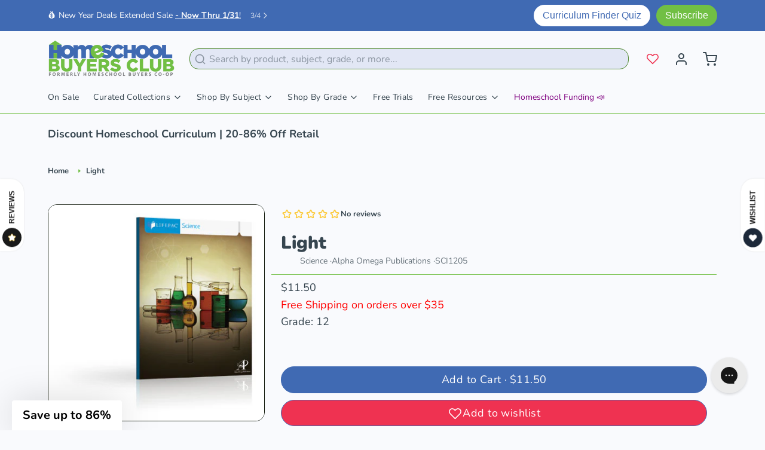

--- FILE ---
content_type: text/javascript; charset=utf-8
request_url: https://homeschoolbuyersclub.com/products/alpha-omega-light.js
body_size: 563
content:
{"id":8605031858490,"title":"Light","handle":"alpha-omega-light","description":"\u003cp\u003eIs your homeschool teen ready to learn more science concepts? Then introduce him to the topic of light with the LIFEPAC  Physics Unit 5 Worktext! This structured, print-based Alpha Omega curriculum offers your child an illuminating, informative study of light with lessons on the speed of light, lenses, and more. Tests are included.\u003c\/p\u003e","published_at":"2023-09-14T19:51:42-04:00","created_at":"2023-09-14T19:51:42-04:00","vendor":"Alpha Omega Publications","type":"Science","tags":["All Products","Alpha Omega Publications","AOP","book","Christian","Christian homeschool curriculum","free shipping","Grade 12","High School","LIFEPAC","offline","Physics","Science","student text","textbook","workbook","Worldview"],"price":1150,"price_min":1150,"price_max":1150,"available":true,"price_varies":false,"compare_at_price":0,"compare_at_price_min":0,"compare_at_price_max":0,"compare_at_price_varies":false,"variants":[{"id":46656127074618,"title":"Default Title","option1":"Default Title","option2":null,"option3":null,"sku":"SCI1205","requires_shipping":true,"taxable":true,"featured_image":null,"available":true,"name":"Light","public_title":null,"options":["Default Title"],"price":1150,"weight":0,"compare_at_price":0,"inventory_management":null,"barcode":"9781580955959","quantity_rule":{"min":1,"max":null,"increment":1},"quantity_price_breaks":[],"requires_selling_plan":false,"selling_plan_allocations":[]}],"images":["\/\/cdn.shopify.com\/s\/files\/1\/0829\/4865\/3370\/files\/bckgtu444_r3245_f182.jpg?v=1696945128"],"featured_image":"\/\/cdn.shopify.com\/s\/files\/1\/0829\/4865\/3370\/files\/bckgtu444_r3245_f182.jpg?v=1696945128","options":[{"name":"Title","position":1,"values":["Default Title"]}],"url":"\/products\/alpha-omega-light","media":[{"alt":null,"id":35467701387578,"position":1,"preview_image":{"aspect_ratio":1.0,"height":400,"width":400,"src":"https:\/\/cdn.shopify.com\/s\/files\/1\/0829\/4865\/3370\/files\/bckgtu444_r3245_f182.jpg?v=1696945128"},"aspect_ratio":1.0,"height":400,"media_type":"image","src":"https:\/\/cdn.shopify.com\/s\/files\/1\/0829\/4865\/3370\/files\/bckgtu444_r3245_f182.jpg?v=1696945128","width":400}],"requires_selling_plan":false,"selling_plan_groups":[]}